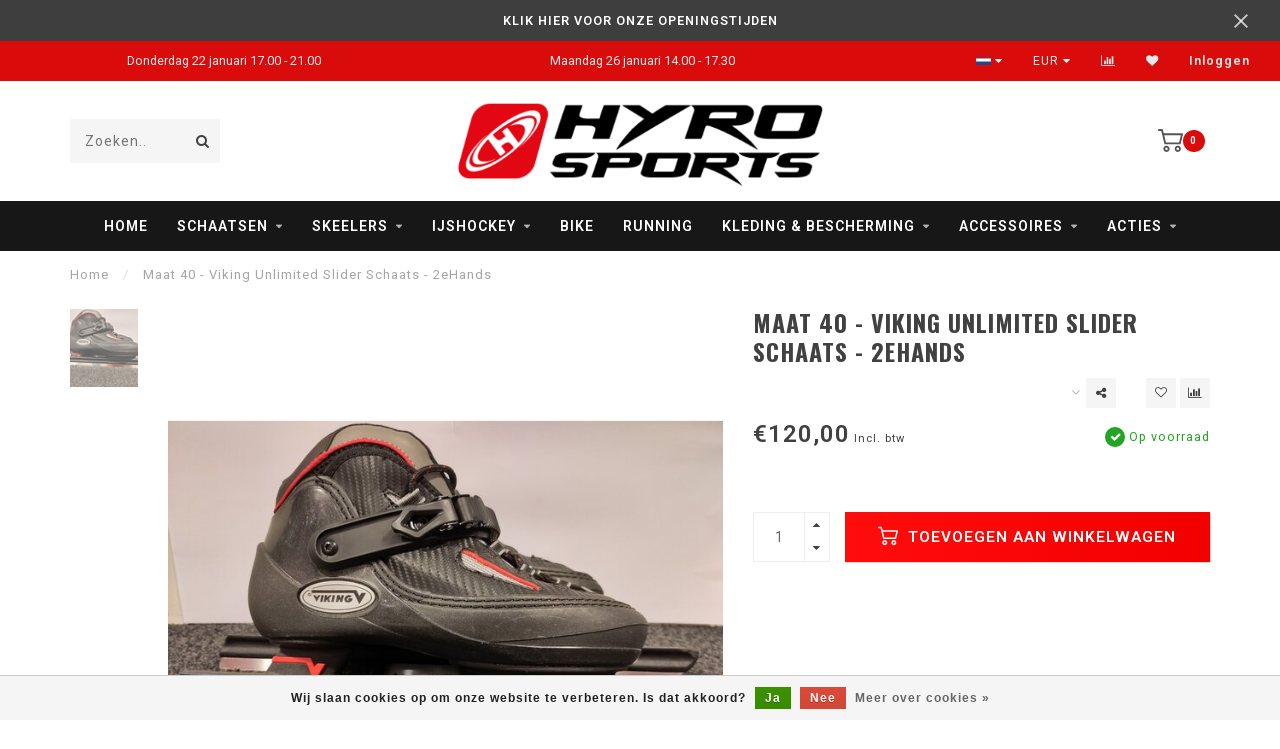

--- FILE ---
content_type: text/html;charset=utf-8
request_url: https://www.hyro.nl/maat-45-viking-unlimited-slider-schaats-2ehands.html
body_size: 12705
content:
<!DOCTYPE html>
<html lang="nl">
  <head>
    
    <!--
        
        Theme Invision | v1.0.5
        Theme designed and created by Dyvelopment - We are true e-commerce heroes!
        
        For custom Lightspeed eCom work like custom design or development,
        please contact us at www.dyvelopment.nl
        
    -->
    
    <meta charset="utf-8"/>
<!-- [START] 'blocks/head.rain' -->
<!--

  (c) 2008-2026 Lightspeed Netherlands B.V.
  http://www.lightspeedhq.com
  Generated: 22-01-2026 @ 10:49:11

-->
<link rel="canonical" href="https://www.hyro.nl/maat-45-viking-unlimited-slider-schaats-2ehands.html"/>
<link rel="alternate" href="https://www.hyro.nl/index.rss" type="application/rss+xml" title="Nieuwe producten"/>
<link href="https://cdn.webshopapp.com/assets/cookielaw.css?2025-02-20" rel="stylesheet" type="text/css"/>
<meta name="robots" content="noodp,noydir"/>
<meta property="og:url" content="https://www.hyro.nl/maat-45-viking-unlimited-slider-schaats-2ehands.html?source=facebook"/>
<meta property="og:site_name" content="Hyro Sports | Schaatsen en Skeeleren"/>
<meta property="og:title" content="Maat 40 - Viking Unlimited Slider Schaats - 2eHands"/>
<meta property="og:image" content="https://cdn.webshopapp.com/shops/264689/files/434132112/viking-maat-40-viking-unlimited-slider-schaats-2eh.jpg"/>
<script>
<!-- Google Tag Manager -->
(function(w,d,s,l,i){w[l]=w[l]||[];w[l].push({'gtm.start':
new Date().getTime(),event:'gtm.js'});var f=d.getElementsByTagName(s)[0],
j=d.createElement(s),dl=l!='dataLayer'?'&l='+l:'';j.async=true;j.src=
'https://www.googletagmanager.com/gtm.js?id='+i+dl;f.parentNode.insertBefore(j,f);
})(window,document,'script','dataLayer','GTM-MSXRNVPB');
<!-- End Google Tag Manager -->
</script>
<!--[if lt IE 9]>
<script src="https://cdn.webshopapp.com/assets/html5shiv.js?2025-02-20"></script>
<![endif]-->
<!-- [END] 'blocks/head.rain' -->
    
                                
    <title>Maat 40 - Viking Unlimited Slider Schaats - 2eHands - Hyro Sports | Schaatsen en Skeeleren</title>
    
    <meta name="description" content="" />
    <meta name="keywords" content="Viking, Maat, 40, -, Viking, Unlimited, Slider, Schaats, -, 2eHands" />
    
    <meta http-equiv="X-UA-Compatible" content="IE=edge">
    <meta name="viewport" content="width=device-width, initial-scale=1.0, maximum-scale=1.0, user-scalable=0">
    <meta name="apple-mobile-web-app-capable" content="yes">
    <meta name="apple-mobile-web-app-status-bar-style" content="black">

    <link rel="shortcut icon" href="https://cdn.webshopapp.com/shops/264689/themes/148979/assets/favicon.ico?20260102130535" type="image/x-icon" />
    
        <meta name="format-detection" content="telephone=no">
    <meta name="format-detection" content="date=no">
    <meta name="format-detection" content="address=no">
    <meta name="format-detection" content="email=no">
        
    <script src="//ajax.googleapis.com/ajax/libs/jquery/1.12.4/jquery.min.js"></script>
    <script>window.jQuery || document.write('<script src="https://cdn.webshopapp.com/shops/264689/themes/148979/assets/jquery-1-12-4-min.js?20260121100804">\x3C/script>')</script>
    
    <link href="//fonts.googleapis.com/css?family=Roboto:400,300,600" rel="stylesheet">
        <link href="//fonts.googleapis.com/css?family=Oswald:400,300,600,700" rel="stylesheet">
            
    <link rel="stylesheet" href="https://cdn.webshopapp.com/shops/264689/themes/148979/assets/font-awesome-470-min.css?20260121100804" />
    <link rel="stylesheet" href="https://cdn.webshopapp.com/shops/264689/themes/148979/assets/bootstrap-min.css?20260121100804" />
    <link rel="stylesheet" href="https://cdn.webshopapp.com/assets/gui-2-0.css?2025-02-20" />
    <link rel="stylesheet" href="https://cdn.webshopapp.com/assets/gui-responsive-2-0.css?2025-02-20" />
    
        <link rel="stylesheet" href="https://cdn.webshopapp.com/shops/264689/themes/148979/assets/lightgallery-min.css?20260121100804" />
            <link rel="stylesheet" href="https://cdn.webshopapp.com/shops/264689/themes/148979/assets/style.css?20260121100804" />
        
    <!-- User defined styles -->
    <link rel="stylesheet" href="https://cdn.webshopapp.com/shops/264689/themes/148979/assets/settings.css?20260121100804" />
    <link rel="stylesheet" href="https://cdn.webshopapp.com/shops/264689/themes/148979/assets/custom.css?20260121100804" />
    
    <script>
      if (!window.console) window.console = {};
      if (!window.console.log) window.console.log = function () { };
      
      var productStorage = {};
      
      var shop = 264689;    
      var staticUrl = 'https://static.webshopapp.com/shops/264689/';
      var currentLang = 'Nederlands';
      var currencySymbol = '€';
      var currencyTitle = 'eur';
      
			var addToCartUrl = 'https://www.hyro.nl/cart/add/';
			var gotoProductUrl = 'https://www.hyro.nl/go/product/';
      
      /* Some global vars */
      var domain = 'https://www.hyro.nl/';
      var url = 'https://www.hyro.nl/';
      var mainUrl = 'https://www.hyro.nl/';
      var searchUrl = 'https://www.hyro.nl/search/';
      var cartUrl = 'https://www.hyro.nl/cart/';
      var checkoutUrl = 'https://www.hyro.nl/checkout/';
      var notification = 'Info';
      var b2b = false;
			var navbar_dimbg = false;
      var freeShippingNotice = false;
			var currencySymbol = '€';
			var currencyCode = 'EUR';
			var formKey = "db531189f292f67f1d084f155814017d";
      
      
      /* Quick settings */
      var enableQuickShop = true;
			var sliderTimout = 5000;
			var imageRatio = 'portrait';
			var variantBlocks = true; 
			var hover_shows_second_image = true;
			var imageSize = '325x375x2';
      
      /* Some prefedined translations */
      var tContinueShopping = 'Ga verder met winkelen';
      var tProceedToCheckout = 'Doorgaan naar afrekenen';
      var tViewProduct = 'Bekijk product';
      var tAddtoCart = 'Toevoegen aan winkelwagen';
      var tNoInformationFound = 'Geen informatie gevonden';
      var tView = 'Bekijken';
			var tMoreInfo = 'Meer info';
      var tCheckout = 'Bestellen';
			var tClose = 'Sluiten';
      var tNavigation = 'Navigatie';
      var tInStock = 'Op voorraad';
      var tOutOfStock = 'Niet op voorraad';
      var tFreeShipping = '';
      var tAmountToFreeShipping = '';
      var tBackorder = 'Backorder';
      var tSearch = 'Zoeken';
			var tTax = 'Incl. btw';
			var tExclShipping = 'Excl. <a href="https://www.hyro.nl/service/shipping-returns/" target="_blank">Verzendkosten</a>';
			var tCustomizeProduct = 'Product aanpassen';
			var tExpired = 'Expired';
			var tDealExpired = 'Actie verlopen';
			var tCompare = 'Vergelijk';
			var tWishlist = 'Verlanglijst';
			var tCart = 'Winkelwagen';
      
      var amountToFreeShipping = parseFloat(100);
      
            function getServerTime()
      {
        return new Date ("Jan 22, 2026 10:49:11 +0100");
      }
    </script>
    
        
      </head>
  <body class="">
    
    <div class="body-content">
        
    <div class="overlay">
      <i class="fa fa-times"></i>
    </div>
    
    <header>
      <!-- Notifications -->
<div id="notification" class="">
  <a href="https://www.hyro.nl/service/openingstijden/">KLIK HIER VOOR ONZE OPENINGSTIJDEN</a>  <div class="x x-small" id="close-notification"></div>
</div>

<div id="topbar">
  <div class="container-fluid">
    <div class="row">
      
      <div class="col-md-8">
        
<div class="usps-slider-holder" style="width:100%;">
  <div class="swiper-container usps-header">
    <div class="swiper-wrapper">
      
                <div class="swiper-slide usp-block">
          <i class="fa fa-" aria-hidden="true"></i> LET OP: A.S. ZATERDAG GESLOTEN
        </div>
              
                <div class="swiper-slide usp-block">
          <i class="fa fa-" aria-hidden="true"></i> Donderdag 22 januari 17.00 - 21.00
        </div>
                
                <div class="swiper-slide usp-block">
          <i class="fa fa-" aria-hidden="true"></i> Maandag 26 januari 14.00 - 17.30
        </div>
              
                <div class="swiper-slide usp-block">
          <i class="fa fa-" aria-hidden="true"></i> ONLINE SHOP ALTIJD OPEN
        </div>
              
		</div>
	</div>
</div>

      </div>
      
      <div class="col-md-4 col-xs-12 hidden-sm hidden-xs hidden-xxs" id="topbar-right">
        <ul>
          <li class="langs dropdown-holder">
            <a href="#" data-toggle="dropdown"><span class="flags nl"></span> <i class="fa fa-caret-down"></i></a>
            
            <ul class="currency-langs-holder dropdown-content dropdown-right">
              <li><strong>Select your language</strong></li>
                
	<li><a lang="nl" title="Nederlands" href="https://www.hyro.nl/go/product/145112928"><span class="flags nl"></span> Nederlands</a></li>
          	</ul>
            
          </li>
          <li  class="currencies dropdown-holder">
            <a href="#" data-toggle="dropdown"><span class="currency-EUR">EUR</span> <i class="fa fa-caret-down"></i></a>
            
                    <ul class="dropdown-content dropdown-right">
                                        <li><a href="https://www.hyro.nl/session/currency/eur/"><span class="currency-EUR">EUR</span></a></li>
                                        </ul>

	        </li>
          <li class="compare"><a href="https://www.hyro.nl/compare/" title="Vergelijk"><i class="fa fa-bar-chart"></i></a></li>
          <li class="wishlist"><a href="https://www.hyro.nl/account/wishlist/" title="Mijn verlanglijst"><i class="fa fa-heart"></i></a></li>
          <li class="account">
            <a href="https://www.hyro.nl/account/">
              Inloggen            </a>
          </li>
                  </ul>
        
      </div>
      
    </div>
  </div>
</div>

<!-- Topbar -->
<!-- End topbar -->

<div id="header-holder">
<div class="container" id="header">
  <div class="row">
    
<script>
  (function(i,s,o,g,r,a,m){i['GoogleAnalyticsObject']=r;i[r]=i[r]||function(){
  (i[r].q=i[r].q||[]).push(arguments)},i[r].l=1*new Date();a=s.createElement(o),
  m=s.getElementsByTagName(o)[0];a.async=1;a.src=g;m.parentNode.insertBefore(a,m)
  })(window,document,'script','https://www.google-analytics.com/analytics.js','ga');

  ga('create', 'UA-101493001-1', 'auto');
  ga('send', 'pageview');

</script>
    
    
    <div id="header-left" class="col-sm-4 col-xs-3">
      <!--<a href=""><i class="fa fa-user"></i></a>
      <a href=""><i class="fa fa-heart"></i></a>
      <a href=""><i class="fa fa-exchange"></i></a> -->
      
      <div id="mobilenav" class="visible-xxs visible-xs visible-sm">
                <div class="nav-icon">
          <div class="bar1"></div>
        	<div class="bar2"></div>
        	<div class="bar3"></div>
        </div>
      </div>
      
      <div id="scrollnav" class="scrollnav">
                <div class="nav-icon">
          <div class="bar1"></div>
        	<div class="bar2"></div>
        	<div class="bar3"></div>
        </div>
      </div>
      
      <span id="mobilesearch" class="visible-xxs visible-xs visible-sm">
        <a href="https://www.hyro.nl/"><i class="fa fa-search" aria-hidden="true"></i></a>
      </span>
      
      <div class="search hidden-sm hidden-xs hidden-xxs">
        <form action="https://www.hyro.nl/search/" class="searchform" method="get">
          <div class="search-holder">
            <input type="text" class="searchbox" name="q" placeholder="Zoeken.." autocomplete="off">
          	<!-- d -->
            
            <i class="fa fa-search" aria-hidden="true"></i><i class="fa fa-times clearsearch" aria-hidden="true"></i>
          </div>
          
          
        </form>
          
          <div class="searchcontent hidden-xs hidden-xxs">
            <div class="searchresults"></div>
            <div class="more"><a href="#" class="search-viewall">Bekijk alle resultaten <span>(0)</span></a></div>
            <div class="noresults">Geen producten gevonden</div>
          </div>
      </div>
    </div>
    
    <div class="col-sm-4 col-xs-6" id="logo">
              <a href="https://www.hyro.nl/" class="hidden-xs hidden-xxs"><img class="" src="https://cdn.webshopapp.com/shops/264689/themes/148979/v/2001385/assets/logo.png?20230911102348" alt="Hyro Sports | Schaatsen en Skeeleren"></a>
        <a href="https://www.hyro.nl/" class="visible-xxs visible-xs"><img class="" src="https://cdn.webshopapp.com/shops/264689/themes/148979/assets/logo-mobile.png?20260102130535" alt="Hyro Sports | Schaatsen en Skeeleren"></a>
            
    </div>
    
        
        
    <!--<div class="col-md-5 col-sm-7 hidden-xs hidden-xxs" id="hallmark">
          </div> -->
    
    <div class="header-right col-sm-4 col-xs-3">
      
      <div id="hallmark" class="hidden-sm hidden-xs hidden-xxs">
            </div>
      
      
      <!--<div class="cart-header-container">-->
      <div class="cartheader">
        
        <!--<a href="">
          <i class="fa fa-heart-o"></i>
        </a> -->
        
        <div class="cart-container cart maincart">
        
        <a href="https://www.hyro.nl/cart/">
        <div class="cart-icon">
                    <img src="https://cdn.webshopapp.com/shops/264689/themes/148979/assets/shopping-cart.svg?20260121100804" class="shopping-cart"><span id="qty" class="highlight-bg cart-total-qty">0</span>
        </div>
        
        <!-- <div id="cart-total">
          €0,00
        </div> -->
        </a>
        
        <div class="cart-content-holder hidden-sm hidden-xs hidden-xxs">
          <div class="cart-content">
            <h4>Winkelwagen</h4>
            
                          <p class="noproducts">U heeft geen artikelen in uw winkelwagen</p>
                      </div>
          
        </div>
        </div>
      </div>
      <!--</div>-->
      
      
    </div>
  </div>
</div>
</div>

<div class="cf"></div>
  

<div class="   hidden-xxs hidden-xs hidden-sm" id="navbar">
  <div class="container boxed-subnav">
    <div class="row">
      <div class="col-md-12">
        <nav>
          <ul class="megamenu">
        <li class="hidden-sm hidden-xs hidden-xxs"><a href="https://www.hyro.nl/">Home</a></li>
  
                <li>
          <a href="https://www.hyro.nl/schaatsen/" class="dropdown">Schaatsen</a>

          
                    <ul class="sub1 megamenu">
            <li>
              <div class="container">
              <div class="row">
              
                            
                                                <div class="col-md-12 maxheight">
                                          
              <div class="row">
                                            <div class="col-md-3 sub-holder">
                  <h4><a href="https://www.hyro.nl/schaatsen/langebaan-schaatsen/">Langebaan schaatsen</a></h4>
                  
                                      <ul class="sub2">
                                            <li>
                        <a href="https://www.hyro.nl/schaatsen/langebaan-schaatsen/schoenen/">Schoenen</a>
                        
                                              </li>
                                            <li>
                        <a href="https://www.hyro.nl/schaatsen/langebaan-schaatsen/onderstellen/">Onderstellen</a>
                        
                                              </li>
                                          </ul>
                                  </div>
                
                                              <div class="col-md-3 sub-holder">
                  <h4><a href="https://www.hyro.nl/schaatsen/tour-schaatsen/">Tour schaatsen</a></h4>
                  
                                  </div>
                
                                              <div class="col-md-3 sub-holder">
                  <h4><a href="https://www.hyro.nl/schaatsen/ijshockey-recreatief/">IJshockey Recreatief</a></h4>
                  
                                  </div>
                
                                              <div class="col-md-3 sub-holder">
                  <h4><a href="https://www.hyro.nl/schaatsen/shorttrack-schaatsen/">Shorttrack schaatsen</a></h4>
                  
                                  </div>
                
                                  <div class="cf"></div>
                                              <div class="col-md-3 sub-holder">
                  <h4><a href="https://www.hyro.nl/schaatsen/comfort-noren/">Comfort noren</a></h4>
                  
                                  </div>
                
                                              <div class="col-md-3 sub-holder">
                  <h4><a href="https://www.hyro.nl/schaatsen/kinder-schaatsen/">Kinder schaatsen</a></h4>
                  
                                  </div>
                
                                              <div class="col-md-3 sub-holder">
                  <h4><a href="https://www.hyro.nl/schaatsen/kunst-schaatsen/">Kunst schaatsen</a></h4>
                  
                                  </div>
                
                                              <div class="col-md-3 sub-holder">
                  <h4><a href="https://www.hyro.nl/schaatsen/2e-hands-schaatsen/">2e Hands schaatsen</a></h4>
                  
                                  </div>
                
                                  <div class="cf"></div>
                                            </div>
              </div>
              
                            
                            
              </div>
                  </div>
            </li>
          </ul>
                    

        </li>
                <li>
          <a href="https://www.hyro.nl/skeelers/" class="dropdown">Skeelers</a>

          
                    <ul class="sub1 megamenu">
            <li>
              <div class="container">
              <div class="row">
              
                            
                                                <div class="col-md-12 maxheight">
                                          
              <div class="row">
                                            <div class="col-md-3 sub-holder">
                  <h4><a href="https://www.hyro.nl/skeelers/race-tour/">Race &amp; Tour</a></h4>
                  
                                      <ul class="sub2">
                                            <li>
                        <a href="https://www.hyro.nl/skeelers/race-tour/complete-sets/">Complete sets</a>
                        
                                              </li>
                                            <li>
                        <a href="https://www.hyro.nl/skeelers/race-tour/schoenen/">Schoenen</a>
                        
                                              </li>
                                            <li>
                        <a href="https://www.hyro.nl/skeelers/race-tour/frames/">Frames</a>
                        
                                              </li>
                                          </ul>
                                  </div>
                
                                              <div class="col-md-3 sub-holder">
                  <h4><a href="https://www.hyro.nl/skeelers/tour-fun/">Tour &amp; Fun</a></h4>
                  
                                  </div>
                
                                              <div class="col-md-3 sub-holder">
                  <h4><a href="https://www.hyro.nl/skeelers/wielen/">Wielen</a></h4>
                  
                                  </div>
                
                                              <div class="col-md-3 sub-holder">
                  <h4><a href="https://www.hyro.nl/skeelers/lagers/">Lagers</a></h4>
                  
                                  </div>
                
                                  <div class="cf"></div>
                                              <div class="col-md-3 sub-holder">
                  <h4><a href="https://www.hyro.nl/skeelers/kinder-skeelers/">Kinder skeelers</a></h4>
                  
                                  </div>
                
                                              <div class="col-md-3 sub-holder">
                  <h4><a href="https://www.hyro.nl/skeelers/remmen/">Remmen</a></h4>
                  
                                  </div>
                
                                              <div class="col-md-3 sub-holder">
                  <h4><a href="https://www.hyro.nl/skeelers/2e-hands-skeelers/">2e Hands skeelers</a></h4>
                  
                                  </div>
                
                                            </div>
              </div>
              
                            
                            
              </div>
                  </div>
            </li>
          </ul>
                    

        </li>
                <li>
          <a href="https://www.hyro.nl/ijshockey/" class="dropdown">IJshockey</a>

          
                    <ul class="sub1 megamenu">
            <li>
              <div class="container">
              <div class="row">
              
                            
                                                <div class="col-md-12 maxheight">
                                          
              <div class="row">
                                            <div class="col-md-3 sub-holder">
                  <h4><a href="https://www.hyro.nl/ijshockey/ijshockey-schaatsen/">IJshockey Schaatsen</a></h4>
                  
                                      <ul class="sub2">
                                            <li>
                        <a href="https://www.hyro.nl/ijshockey/ijshockey-schaatsen/nieuwe-modellen/">Nieuwe Modellen</a>
                        
                                              </li>
                                            <li>
                        <a href="https://www.hyro.nl/ijshockey/ijshockey-schaatsen/uitlopende-modellen/">Uitlopende modellen</a>
                        
                                              </li>
                                          </ul>
                                  </div>
                
                                              <div class="col-md-3 sub-holder">
                  <h4><a href="https://www.hyro.nl/ijshockey/ijshockey-bescherming/">IJshockey Bescherming</a></h4>
                  
                                      <ul class="sub2">
                                            <li>
                        <a href="https://www.hyro.nl/ijshockey/ijshockey-bescherming/helmen-hh/">Helmen HH</a>
                        
                                              </li>
                                            <li>
                        <a href="https://www.hyro.nl/ijshockey/ijshockey-bescherming/gezichtsbescherming/">Gezichtsbescherming</a>
                        
                                              </li>
                                            <li>
                        <a href="https://www.hyro.nl/ijshockey/ijshockey-bescherming/body-sp/">Body SP</a>
                        
                                              </li>
                                            <li>
                        <a href="https://www.hyro.nl/ijshockey/ijshockey-bescherming/elleboog-ep/">Elleboog EP</a>
                        
                                              </li>
                                            <li>
                        <a href="https://www.hyro.nl/ijshockey/ijshockey-bescherming/handschoenen-hg/">Handschoenen HG</a>
                        
                                              </li>
                                            <li>
                        <a href="https://www.hyro.nl/ijshockey/ijshockey-bescherming/broeken-hp/">Broeken HP</a>
                        
                                              </li>
                                            <li>
                        <a href="https://www.hyro.nl/ijshockey/ijshockey-bescherming/scheen-knie-sg/">Scheen/knie SG</a>
                        
                                              </li>
                                            <li>
                        <a href="https://www.hyro.nl/ijshockey/ijshockey-bescherming/overige-bescherming/">Overige bescherming</a>
                        
                                              </li>
                                          </ul>
                                  </div>
                
                                              <div class="col-md-3 sub-holder">
                  <h4><a href="https://www.hyro.nl/ijshockey/ijshockey-sticks/">IJshockey Sticks</a></h4>
                  
                                  </div>
                
                                              <div class="col-md-3 sub-holder">
                  <h4><a href="https://www.hyro.nl/ijshockey/ijshockey-accessoires/">IJshockey Accessoires</a></h4>
                  
                                  </div>
                
                                  <div class="cf"></div>
                                            </div>
              </div>
              
                            
                            
              </div>
                  </div>
            </li>
          </ul>
                    

        </li>
                <li>
          <a href="https://www.hyro.nl/bike/" class="">Bike</a>

          
                    

        </li>
                <li>
          <a href="https://www.hyro.nl/running/" class="">Running</a>

          
                    

        </li>
                <li>
          <a href="https://www.hyro.nl/kleding-bescherming/" class="dropdown">Kleding &amp; Bescherming</a>

          
                    <ul class="sub1 megamenu">
            <li>
              <div class="container">
              <div class="row">
              
                            
                                                <div class="col-md-12 maxheight">
                                          
              <div class="row">
                                            <div class="col-md-3 sub-holder">
                  <h4><a href="https://www.hyro.nl/kleding-bescherming/kleding/">Kleding</a></h4>
                  
                                      <ul class="sub2">
                                            <li>
                        <a href="https://www.hyro.nl/kleding-bescherming/kleding/schaats-skeelerpakken/">Schaats- &amp; Skeelerpakken</a>
                        
                                              </li>
                                            <li>
                        <a href="https://www.hyro.nl/kleding-bescherming/kleding/jacks/">Jacks</a>
                        
                                              </li>
                                            <li>
                        <a href="https://www.hyro.nl/kleding-bescherming/kleding/broeken/">Broeken</a>
                        
                                              </li>
                                            <li>
                        <a href="https://www.hyro.nl/kleding-bescherming/kleding/onder-tussenkleding/">Onder- &amp; Tussenkleding</a>
                        
                                              </li>
                                            <li>
                        <a href="https://www.hyro.nl/kleding-bescherming/kleding/wielershirts/">Wielershirts</a>
                        
                                              </li>
                                            <li>
                        <a href="https://www.hyro.nl/kleding-bescherming/kleding/wielerbroeken/">Wielerbroeken</a>
                        
                                              </li>
                                            <li>
                        <a href="https://www.hyro.nl/kleding-bescherming/kleding/sokken/">Sokken</a>
                        
                                              </li>
                                            <li>
                        <a href="https://www.hyro.nl/kleding-bescherming/kleding/teamwear/">Teamwear</a>
                        
                                              </li>
                                          </ul>
                                  </div>
                
                                              <div class="col-md-3 sub-holder">
                  <h4><a href="https://www.hyro.nl/kleding-bescherming/valbescherming/">Valbescherming</a></h4>
                  
                                      <ul class="sub2">
                                            <li>
                        <a href="https://www.hyro.nl/kleding-bescherming/valbescherming/helmen/">Helmen</a>
                        
                                              </li>
                                            <li>
                        <a href="https://www.hyro.nl/kleding-bescherming/valbescherming/valbroeken/">Valbroeken</a>
                        
                                              </li>
                                            <li>
                        <a href="https://www.hyro.nl/kleding-bescherming/valbescherming/knie-elleboog-pols-hand/">Knie, Elleboog, Pols &amp; Hand</a>
                        
                                              </li>
                                          </ul>
                                  </div>
                
                                              <div class="col-md-3 sub-holder">
                  <h4><a href="https://www.hyro.nl/kleding-bescherming/headwear/">Headwear</a></h4>
                  
                                      <ul class="sub2">
                                            <li>
                        <a href="https://www.hyro.nl/kleding-bescherming/headwear/mutsen/">Mutsen</a>
                        
                                              </li>
                                            <li>
                        <a href="https://www.hyro.nl/kleding-bescherming/headwear/haarbanden/">Haarbanden</a>
                        
                                              </li>
                                            <li>
                        <a href="https://www.hyro.nl/kleding-bescherming/headwear/bivak-ondermutsen/">Bivak- &amp; Ondermutsen</a>
                        
                                              </li>
                                            <li>
                        <a href="https://www.hyro.nl/kleding-bescherming/headwear/sportbrillen/">Sportbrillen</a>
                        
                                              </li>
                                            <li>
                        <a href="https://www.hyro.nl/kleding-bescherming/headwear/nekwarmers/">Nekwarmers</a>
                        
                                              </li>
                                          </ul>
                                  </div>
                
                                              <div class="col-md-3 sub-holder">
                  <h4><a href="https://www.hyro.nl/kleding-bescherming/handschoenen/">Handschoenen</a></h4>
                  
                                      <ul class="sub2">
                                            <li>
                        <a href="https://www.hyro.nl/kleding-bescherming/handschoenen/winter-handschoenen/">Winter handschoenen</a>
                        
                                              </li>
                                            <li>
                        <a href="https://www.hyro.nl/kleding-bescherming/handschoenen/zomer-handschoenen/">Zomer handschoenen</a>
                        
                                              </li>
                                          </ul>
                                  </div>
                
                                  <div class="cf"></div>
                                              <div class="col-md-3 sub-holder">
                  <h4><a href="https://www.hyro.nl/kleding-bescherming/overschoenen/">Overschoenen</a></h4>
                  
                                  </div>
                
                                              <div class="col-md-3 sub-holder">
                  <h4><a href="https://www.hyro.nl/kleding-bescherming/snijvaste-bescherming/">Snijvaste bescherming</a></h4>
                  
                                  </div>
                
                                              <div class="col-md-3 sub-holder">
                  <h4><a href="https://www.hyro.nl/kleding-bescherming/schaatsbeschermers/">Schaatsbeschermers</a></h4>
                  
                                  </div>
                
                                            </div>
              </div>
              
                            
                            
              </div>
                  </div>
            </li>
          </ul>
                    

        </li>
                <li>
          <a href="https://www.hyro.nl/accessoires/" class="dropdown">Accessoires</a>

          
                    <ul class="sub1 megamenu">
            <li>
              <div class="container">
              <div class="row">
              
                            
                                                <div class="col-md-12 maxheight">
                                          
              <div class="row">
                                            <div class="col-md-3 sub-holder">
                  <h4><a href="https://www.hyro.nl/accessoires/tassen/">Tassen</a></h4>
                  
                                  </div>
                
                                              <div class="col-md-3 sub-holder">
                  <h4><a href="https://www.hyro.nl/accessoires/slijpen/">Slijpen</a></h4>
                  
                                  </div>
                
                                              <div class="col-md-3 sub-holder">
                  <h4><a href="https://www.hyro.nl/accessoires/onderhoud-tools-gereedschap/">Onderhoud, Tools &amp; Gereedschap</a></h4>
                  
                                  </div>
                
                                              <div class="col-md-3 sub-holder">
                  <h4><a href="https://www.hyro.nl/accessoires/diversen/">Diversen</a></h4>
                  
                                  </div>
                
                                  <div class="cf"></div>
                                              <div class="col-md-3 sub-holder">
                  <h4><a href="https://www.hyro.nl/accessoires/veters/">Veters</a></h4>
                  
                                  </div>
                
                                              <div class="col-md-3 sub-holder">
                  <h4><a href="https://www.hyro.nl/accessoires/zolen/">Zolen</a></h4>
                  
                                  </div>
                
                                            </div>
              </div>
              
                            
                            
              </div>
                  </div>
            </li>
          </ul>
                    

        </li>
                <li>
          <a href="https://www.hyro.nl/acties/" class="dropdown">Acties</a>

          
                    <ul class="sub1 megamenu">
            <li>
              <div class="container">
              <div class="row">
              
                            
                                                <div class="col-md-12 maxheight">
                                          
              <div class="row">
                                            <div class="col-md-3 sub-holder">
                  <h4><a href="https://www.hyro.nl/acties/schaatsen/">Schaatsen</a></h4>
                  
                                  </div>
                
                                              <div class="col-md-3 sub-holder">
                  <h4><a href="https://www.hyro.nl/acties/skeelers/">Skeelers</a></h4>
                  
                                  </div>
                
                                              <div class="col-md-3 sub-holder">
                  <h4><a href="https://www.hyro.nl/acties/ijshockey/">IJshockey</a></h4>
                  
                                  </div>
                
                                              <div class="col-md-3 sub-holder">
                  <h4><a href="https://www.hyro.nl/acties/bike/">Bike</a></h4>
                  
                                  </div>
                
                                  <div class="cf"></div>
                                              <div class="col-md-3 sub-holder">
                  <h4><a href="https://www.hyro.nl/acties/kleding/">Kleding</a></h4>
                  
                                  </div>
                
                                            </div>
              </div>
              
                            
                            
              </div>
                  </div>
            </li>
          </ul>
                    

        </li>
              
                      
                                
                
      </ul>        </nav>
      </div>
    </div>
  </div>
</div>

    </header>
    
        <div itemscope itemtype="http://schema.org/BreadcrumbList" class="breadcrumbs">
  <div class="container">
    <div class="row">
      <div class="col-md-12">
        <a href="https://www.hyro.nl/" title="Home">Home</a>
        
                        <span itemprop="itemListElement" itemscope itemtype="http://schema.org/ListItem">
          <!--<i class="fa fa-angle-right highlight-txt"></i>--><span class="seperator">/</span> <a href="https://www.hyro.nl/maat-45-viking-unlimited-slider-schaats-2ehands.html" itemtype="http://schema.org/Thing" itemprop="item"><span itemprop="name">Maat 40 - Viking Unlimited Slider Schaats - 2eHands</span></a>
          <meta itemprop="position" content="1" />
        </span>
                      </div>
    </div>
  </div>
</div>        
        
    				


<div class="sizechart-holder">
  <div class="x"></div>
  
  <div class="sizechart-content-holder">
  <h1 class="sizechart-title"></h1>
  <div class="sizechart-content"></div>
  </div>
</div>


<div class="addtocart-sticky">
  <div class="container">          
    <div class="flex-container middle">
      
            <img src="https://cdn.webshopapp.com/shops/264689/files/434132112/40x40x2/image.jpg" alt="" class="max-size"> 
            <h5 class="title hidden-xs hidden-xxs">Viking Maat 40 - Viking Unlimited Slider Schaats - 2eHands</h5>
      
      <div class="sticky-price">
          
        
        <span class="price">€120,00</span>
      </div>     
      
      <a href="https://www.hyro.nl/cart/add/286426587/" class="button quick-cart small-button"><i class="fa fa-shopping-cart"></i> Toevoegen aan winkelwagen</a>
  	</div>  
  </div>
</div>

<div class="container productpage" itemscope itemtype="http://schema.org/Product">
  
  <meta itemprop="brand" content="Viking" />    <meta itemprop="image" content="https://cdn.webshopapp.com/shops/264689/files/434132112/650x750x2/viking-maat-40-viking-unlimited-slider-schaats-2eh.jpg" />  
        
  <div class="row visible-xxs visible-xs visible-sm">
    <div class="col-md-12">
      <div class="mobile-title">
            <h4>              Maat 40 - Viking Unlimited Slider Schaats - 2eHands
              </h4>
      </div>
    </div>
      </div>
  
  <div class="row" style="margin-top:10px;">
    
    <div class="col-md-1 hidden-sm hidden-xs hidden-xxs thumbs-holder vertical">
      <div class="thumbs vertical" style="margin-top:0;">
            <div class="swiper-container swiper-container-vert swiper-productthumbs" style="height:100%; width:100%;">
    					<div class="swiper-wrapper">
                                <div class="swiper-slide swiper-slide-vert active">
                <img src="https://cdn.webshopapp.com/shops/264689/files/434132112/65x75x1/viking-maat-40-viking-unlimited-slider-schaats-2eh.jpg" alt="" class="img-responsive"> 
                </div>
                            	</div>
            </div>
      </div>
      
          </div>
    
    <div class="col-sm-6 productpage-left">
      <div class="row">
        <div class="col-md-12">
          
          <div class="product-image-holder" id="holder">
          <div class="swiper-container swiper-productimage product-image">
            <div class="swiper-wrapper">
                            <div class="swiper-slide zoom" data-src="https://cdn.webshopapp.com/shops/264689/files/434132112/viking-maat-40-viking-unlimited-slider-schaats-2eh.jpg">
                <img data-src="https://cdn.webshopapp.com/shops/264689/files/434132112/650x750x2/viking-maat-40-viking-unlimited-slider-schaats-2eh.jpg" class="swiper-lazy img-responsive" data-src-zoom="https://cdn.webshopapp.com/shops/264689/files/434132112/viking-maat-40-viking-unlimited-slider-schaats-2eh.jpg" alt="Viking Maat 40 - Viking Unlimited Slider Schaats - 2eHands">
                
              </div>
                          </div>
            
          </div>
          </div>
          
          <div class="swiper-pagination swiper-pagination-image hidden-md hidden-lg"></div>
                
        </div>
      </div>

    </div>

    <div class="col-md-5 col-sm-6 productpage-right">
      
      <div class="row">
        <div class="col-md-12">
                    <div class="product-title">
            
            <div class="hidden-xxs hidden-xs hidden-sm">
                          <h1 class="" itemprop="name" content="Maat 40 - Viking Unlimited Slider Schaats - 2eHands">Maat 40 - Viking Unlimited Slider Schaats - 2eHands</h1>
                        
                        </div>
            
            <div class="row">
              <div class="col-md-12">
                
                <div class="title-appendix">
                        
            		<div class="wishlist text-right">
                  <a href="https://www.hyro.nl/account/wishlistAdd/145112928/?variant_id=286426587" title="Aan verlanglijst toevoegen"><i class="fa fa-heart-o"></i></a>
                  
									<a href="https://www.hyro.nl/compare/add/286426587/" title="Toevoegen om te vergelijken"><i class="fa fa-bar-chart"></i></a>
            		</div>
                  
                                    <div class="share dropdown-holder">
                    <a href="#" class="share-toggle" data-toggle="dropdown"><i class="fa fa-share-alt"></i></a>
                    <div class="content dropdown-content dropdown-right">
                      <a onclick="return !window.open(this.href,'Maat 40 - Viking Unlimited Slider Schaats - 2eHands', 'width=500,height=500')" target="_blank" href="https://www.facebook.com/sharer/sharer.php?u=https%3A%2F%2Fwww.hyro.nl%2Fmaat-45-viking-unlimited-slider-schaats-2ehands.html" class="facebook"><i class="fa fa-facebook"></i></a>
                      <a onclick="return !window.open(this.href,'Maat 40 - Viking Unlimited Slider Schaats - 2eHands', 'width=500,height=500')" target="_blank" href="https://twitter.com/home?status=maat-45-viking-unlimited-slider-schaats-2ehands.html" class="twitter"><i class="fa fa-twitter"></i></a>
                      <a onclick="return !window.open(this.href,'Maat 40 - Viking Unlimited Slider Schaats - 2eHands', 'width=500,height=500')" target="_blank" href="https://pinterest.com/pin/create/button/?url=https://www.hyro.nl/maat-45-viking-unlimited-slider-schaats-2ehands.html&media=https://cdn.webshopapp.com/shops/264689/files/434132112/image.jpg&description=" class="pinterest"><i class="fa fa-pinterest"></i></a>
                    </div>
                  </div>
                                </div>
                
          </div>             
        </div>
            
          </div>
        </div>
      </div>
      
      <!-- start offer wrapper -->
      <div class="offer-holder" itemprop="offers" itemscope itemtype="http://schema.org/Offer">
      <div class="row ">
        <div class="col-md-12">
          <div class="product-price">
            
            <meta itemprop="priceCurrency" content="EUR">
            <meta itemprop="price" content="120.00" />
            
            <div class="row">
              <div class="col-xs-6">
                                
                <span class="price">€120,00</span>
                                  <span class="price-strict">Incl. btw</span>
                 
              </div>
              
                            <div class="col-xs-6 text-right">
								<div class="stock">
                                      
                                                                  <meta itemprop="availability" content="https://schema.org/InStock"/>
                        <div class="in-stock"><i class="fa fa-check"></i> Op voorraad</div>
                                                                            </div>
              </div>
                            
            </div>
          </div>
        </div>
      </div>
      
            
                
              
              
            
      <form action="https://www.hyro.nl/cart/add/286426587/" id="product_configure_form" method="post">
            <div class="row rowmargin">
        <div class="col-md-12">
            <div class="productform variant-blocks">
              <input type="hidden" name="bundle_id" id="product_configure_bundle_id" value="">

            </div>
        </div>
      </div>
              
            
            <div class="row">
        <div class="col-md-12 rowmargin">
          <div class="addtocart-holder">
          	<div class="qty">
              <input type="text" name="quantity" class="quantity qty-fast" value="1">
              <span class="qtyadd"><i class="fa fa-caret-up"></i></span>
              <span class="qtyminus"><i class="fa fa-caret-down"></i></span>
            </div>

            <div class="addtocart">
              <button type="submit" name="addtocart" class="btn-addtocart quick-cart button" data-vid="286426587">
                <img src="https://cdn.webshopapp.com/shops/264689/themes/148979/assets/shopping-cart-white.svg?20260121100804" class="icon shopping-cart"> Toevoegen aan winkelwagen
              </button>
            </div>
          </div>
        </div>
      </div>
              </form>
      </div>
      <!-- end offer wrapper -->

      
            
            <div class="row rowmargin">
      <div class="col-md-12">
        
	<div class="productpage-usps">
      <ul>
                    <li class="seperator"></li>
                  </ul>
	</div>

      </div>
  		</div>
  		      
    </div>
    
  </div>

      <div class="row rowmargin">
      <div class="col-md-12">
        <ul class="nav nav-tabs">
          <li class="active"><a data-toggle="tab" href="#information">Informatie</a></li>
                            </ul>
        
        <div class="tab-content">
          <div id="information" class="tab-pane fade in active">
                        
            	<div class="row">
                <div class="col-md-12">
                  <div class="product-content">
                                        <p class="message-blue">Geen informatie gevonden</p>
                                      </div>
                </div>
                
                            	</div>

                      </div>
          
                    
                    
        </div>
      </div>
    </div>
    
 		<div class="product-bundles">
	

	</div>
	
    
</div>

<script>
$(document).ready(function()
{
  /* Zoom on hover image */
  $('.zoom').zoom({touch:false});

  /* Open reviews tab onclick link */
  $('.openreviews, .yotpo.bottomLine').on('click', function(e)
  {
    e.preventDefault();
    
    $('.nav-tabs li').removeClass('active');
    $('.nav-tabs li.reviews').addClass('active');
    
    $(".tab-pane").removeClass("active in");
    $("#reviews").addClass("active in")
    
    if( $('.nav-tabs .reviews').length > 0 )
    	$('.nav-tabs .reviews').scrollView(100);
    else
      $('#reviews').scrollView(100);
  });
  
  $('.openembedreviews').on('click', function(e)
  {
    e.preventDefault();
    
    if( $('.embed-reviews-holder').length > 0 )
    	$('.embed-reviews-holder').scrollView(100);
  	else
      $('#reviews').scrollView(100);
  });
  
	$('.product-readmore').on('click', function(e)
  {
    e.preventDefault();
    $('#information').scrollView(150);
  });

  /* Open all specs */
  $('.read-more-specs').on('click', function(e)
  {
    e.preventDefault();
    
    $('.nav-tabs li').removeClass('active');
    $('.nav-tabs li.specs').addClass('active');
    
    $(".tab-pane").removeClass("active in");
    $("#specs").addClass("active in")
    
    $('.nav-tabs .specs').scrollView(100);
  });
    
  /* Sticky add2cart */
  var stickyCartShown = false;
  
  function checkStickyAddToCart()
  {
    if( $('.addtocart-holder').length > 1 )
    {
      var distance = $('.addtocart-holder').offset().top;
      var elem = $('.addtocart-sticky');

      if ( $(window).scrollTop() >= distance )
      {
        if( stickyCartShown == false )
        {
          elem.addClass('visible');
          elem.fadeIn(100);
          stickyCartShown = true;
        }

      }
      else
      {
        if( stickyCartShown == true )
        {
          elem.removeClass('visible');
          elem.fadeOut(100);
          stickyCartShown = false;
        }
      }

      setTimeout(checkStickyAddToCart, 50);
    }
  }
  
	checkStickyAddToCart(); 
  
  $('.product-image').lightGallery({
      selector: '.swiper-slide',
      download:false,
  });
  
});
</script>    
    <!-- [START] 'blocks/body.rain' -->
<script>
(function () {
  var s = document.createElement('script');
  s.type = 'text/javascript';
  s.async = true;
  s.src = 'https://www.hyro.nl/services/stats/pageview.js?product=145112928&hash=812a';
  ( document.getElementsByTagName('head')[0] || document.getElementsByTagName('body')[0] ).appendChild(s);
})();
</script>
  <!-- Google Tag Manager (noscript) -->
<noscript><iframe src="https://www.googletagmanager.com/ns.html?id=GTM-MSXRNVPB"
height="0" width="0" style="display:none;visibility:hidden"></iframe></noscript>
<!-- End Google Tag Manager (noscript) -->
<script>
        const idBillExt = "gui-form-billing_address-number-ext";
        const idBillCity = "gui-form-billing_address-city";
        const idBillStreet = "gui-form-billing_address-streetname";
        const idBillWarning = "gui-form-cart-billing-address-title";

        const idShipExt = "gui-form-shipping_address-number-ext";
        const idShipStreet = "gui-form-shipping_address-streetname";
        const idShipCity = "gui-form-shipping_address-city";
        const idShipWarning = "gui-block-shipping-address";
        
        const idCommentField = "gui-form-comment";
        
        var textBillExt = "";
        var textBillStreet = "";
        var textBillCity = "";
        var textShipExt = "";
        var textShipExt = "";
        var textShipCity = "";
        
        const startWarning = "<p style=\"color:#C80805\">";
        const endWarning = "</p>";
        
        function getCurrentURL () {
            return window.location.href;
        }

        function checkURL(url) {
                return url.indexOf("www.hyro.nl/checkout/onestep") != -1;
        }
        
        function clearField(id) {
                document.getElementById(id).value = "";
        }
        
        function showWarning (id, plaatsnaam) {
             
        }
        
        function removeWarning(id, billing) {
                          
        }
        
        function checkExtension(ext, field) {
                if (ext == "" || field == "") {
                      return true;
                }
                if (ext.toLowerCase() == field.toLowerCase()) {
                      return false;
                }
                return true;
        }
        
        function updateAllFields() {
                textBillExt = document.getElementById(idBillExt).value;
                textBillStreet = document.getElementById(idBillStreet).value;
                textBillCity = document.getElementById(idBillCity).value;
                textShipExt = document.getElementById(idShipExt).value;
                textShipStreet = document.getElementById(idShipStreet).value;
                textShipCity = document.getElementById(idShipCity).value;
        }
        
        function checkAddresses() {
                updateAllFields();
                if (!checkExtension(textBillExt, textBillCity)) {
                      clearField(idBillExt);
                      showWarning(idBillWarning, true);
                }
                if (!checkExtension(textBillExt, textBillStreet)) {
                      clearField(idBillExt);
                      showWarning(idBillWarning, false);
                }
                if (! checkExtension(textShipExt, textShipCity)) {
                      clearField(idShipExt);
                      showWarning(idShipWarning, true);
                }
                if (! checkExtension(textShipExt, textShipStreet)) {
                      clearField(idShipExt);
                      showWarning(idShipWarning, false);
                }
        }
        
        function getRandomInt(max) {
                return Math.floor(Math.random() * max);
        }

        if (checkURL(getCurrentURL())) { 
                document.body.addEventListener('click', function() {
                      checkAddresses();
                });
                document.getElementById(idBillExt).addEventListener("blur", function() {
                      checkAddresses();
                });
                document.getElementById(idBillStreet).addEventListener("blur", function() {
                      console.log("idbillstreet");
                      checkAddresses();
                });
                document.getElementById(idBillCity).addEventListener("blur", function() {
                      checkAddresses();
                });
                document.getElementById(idShipExt).addEventListener("blur", function() {
                      checkAddresses();
                });
                document.getElementById(idShipStreet).addEventListener("blur", function() {
                      checkAddresses();
                });
                document.getElementById(idShipCity).addEventListener("blur", function() {
                      checkAddresses();
                });
                document.getElementById(idCommentField).addEventListener("blur", function() {
                      checkAddresses();
                });
             
        }
        
</script>
  <div class="wsa-cookielaw">
            Wij slaan cookies op om onze website te verbeteren. Is dat akkoord?
      <a href="https://www.hyro.nl/cookielaw/optIn/" class="wsa-cookielaw-button wsa-cookielaw-button-green" rel="nofollow" title="Ja">Ja</a>
      <a href="https://www.hyro.nl/cookielaw/optOut/" class="wsa-cookielaw-button wsa-cookielaw-button-red" rel="nofollow" title="Nee">Nee</a>
      <a href="https://www.hyro.nl/service/privacy-policy/" class="wsa-cookielaw-link" rel="nofollow" title="Meer over cookies">Meer over cookies &raquo;</a>
      </div>
<!-- [END] 'blocks/body.rain' -->
      
        
    <footer>     
      
<div class="container-fluid footer">
  
  <div class="container">
    <div class="footer-base">
      
      
  <div class="row">
      <div class="col-md-3 col-sm-6 company-info rowmargin">
            <h1>Hyro Locatie</h1><br>
  <p><h4>Josink Kolkweg 29</h4>
<h6>7545 PR Enschede</h6><h4><br><a title="GoogleMaps route &gt;&gt;" href="https://maps.app.goo.gl/AFyCShmEVSct11zS9" target="_blank" rel="noopener"><img src="https://cdn.webshopapp.com/shops/264689/files/484345261/routekaart-plattegrond-hyro-sports.png" alt="" width="300" height="300" /></a>

        
<p style="display: inline !important;"><a href="https://www.facebook.com/HyroSportsEnschede/" target="_blank"><img src="https://19d8ae6c9a4142398d.7a406ed605681e.objectstore.eu/user/69aup/inline/300188667673f78e884ecf385d43ec7b.jpg" alt="Facebook" evfpewq="" hidden=""></a>
</p><a href="https://www.instagram.com/hyrosports/" target="_blank">
<p style="display: inline !important;"><img src="https://19d8ae6c9a4142398d7a406ed605681e.objectstore.eu/user/69aup/inline/ba109103e60a5aadb000abe89bd171bd.jpg" alt="Instagram" evfpewq="" hidden="">
</p></a><a href="http://hyro-bv-264689.webshopapp.com/route-parkeren-hyro-sports-enschede/"></a></strong>
<div>
</div>
        
      </div>
      <div class="col-md-3 col-sm-6 widget rowmargin">
                <h1>Openingstijden</h1><br><strong></strong>
        <br>Donderdag 22 januari 17.00 - 21.00<br>Zaterdag 24 januari GESLOTEN!<br>Maandag 26 januari 14.00 - 17.30<br>
 <br>Zaterdag 31 januari 10.00 - 15.00<br><br>ONLINE SHOP ALTIJD OPEN
        <br><br><br><br><h4>U kunt GRATIS parkeren!</h4><br>
        <i>Copyright © 2025 | Hyro B.V.</i>
        <strong></strong>
    
<p style="display: inline !important;"><a href="https://www.facebook.com/HyroSportsAmsterdam" target="_blank"><img src="https://19d8ae6c9a4142398d7a406ed605681e.objectstore.eu/user/69aup/inline/300188667673f78e884ecf385d43ec7b.jpg" alt="Facebook" jugtr4t="" hidden="" hi3fary="" quizc37="" ymou8kj="" joburst="" hluyjnj="" avjglam="" ypzoq3r="" hkbulh2="" iic9p6x="" el12bp8="" vuegqs8="" yo4lh3h="" qoxkff3="" nj0kxcl="" xn2pkc9="" msyv00f="" sjojuun="" ai35wvz=""></a>
</p><strong><a href="https://www.instagram.com/hyrosports/" target="_blank">
<p style="display: inline !important;"><img src="https://19d8ae6c9a4142398d7a406ed605681e.objectstore.eu/user/69aup/inline/ba109103e60a5aadb000abe89bd171bd.jpg" alt="Instagram" jugtr4t="" hidden="" hi3fary="" quizc37="" ymou8kj="" joburst="" hluyjnj="" avjglam="" ypzoq3r="" hkbulh2="" iic9p6x="" el12bp8="" vuegqs8="" yo4lh3h="" qoxkff3="" nj0kxcl="" xn2pkc9="" msyv00f="" sjojuun="" ai35wvz="">
</p></a><a href="http://hyro-bv-264689.webshopapp.com/route-parkeren-hyro-sports-amsterdam/"></a></strong>
<div>
</div>
      </div>
            
        <div class="visible-sm"><div class="cf"></div></div>
        <div class="col-md-3 col-sm-6 rowmargin">
<h1>Contact</h1><br>
          <p><h4><a href="https://wa.me/31623207521?text=Welkom%20bij%20Hyro%20Sports%20waarmee%20kunnen%20we%20je%20helpen?" target="_blank"><button type="WhatsApp" onclick="WhatsApp">
    WhatsApp - klik hier
</button>    </a></h4><br>
          <p><h4>WhatsApp</h4>06 - 23 20 75 21<br><i></i><br>
<p><h4>E-mail</h4><a href="/cdn-cgi/l/email-protection" class="__cf_email__" data-cfemail="f0999e969fb09889829fde9e9c">[email&#160;protected]</a>
          <div class="socials">
            <ul><h4>Social Media</h4>
                  <li>
          <a href="https://www.facebook.com/HyroSportsSkates/" target="_blank" class="social-fb"><i class="fa fa-facebook" aria-hidden="true"></i></a>
        </li>
                                                <li>
           <a href="https://www.instagram.com/hyro.sports/" target="_blank" class="social-insta"><i class="fa fa-instagram" aria-hidden="true"></i></a>
        </li>
                                      </ul>             
      </div>           

        
    </div>
      <div class="col-md-3 col-sm-6 rowmargin">
         <h3>Informatie</h3>
        <ul>
                    <li><a href="https://www.hyro.nl/service/general-terms-conditions/" title="Algemene voorwaarden">Algemene voorwaarden</a></li>
                    <li><a href="https://www.hyro.nl/service/disclaimer/" title="Disclaimer">Disclaimer</a></li>
                    <li><a href="https://www.hyro.nl/service/" title="Klantenservice">Klantenservice</a></li>
                    <li><a href="https://www.hyro.nl/service/openingstijden/" title="Openingstijden">Openingstijden</a></li>
                    <li><a href="https://www.hyro.nl/service/leasevoorwaarden/" title="Leasevoorwaarden">Leasevoorwaarden</a></li>
                  </ul><br>
        <h3>Mijn account</h3>
        <ul>
          <li><a href="https://www.hyro.nl/account/information/" title="Account informatie">Account informatie</a></li>
          <li><a href="https://www.hyro.nl/account/orders/" title="Mijn bestellingen">Mijn bestellingen</a></li>
                    <li><a href="https://www.hyro.nl/account/wishlist/" title="Mijn verlanglijst">Mijn verlanglijst</a></li>
          <li><a href="https://www.hyro.nl/compare/" title="Vergelijk">Vergelijk</a></li>
                    <li><a href="https://www.hyro.nl/collection/" title="Alle producten">Alle producten</a></li>
  </ul>
<br>
    </div>
  </div>
</div>
</div>    </footer>
    </div>
    
    <div class="dimmed"></div>
    <div class="modal-bg"></div>
    
    <div class="quickshop-modal">
      <div class="x"></div>
      <div class="left">
        
          <div class="product-image-holder">
          <div class="swiper-container swiper-quickimage product-image">
            <div class="swiper-wrapper">
              
            </div>
            
          </div>
          </div>
        
        <div class="arrow img-arrow-left"><i class="fa fa-caret-left"></i></div>
        <div class="arrow img-arrow-right"><i class="fa fa-caret-right"></i></div>
        
        <div class="stock"></div>
      </div>
      <div class="right productpage">
        <div class="quickshop-brand"></div>
        <div class="product-title"><div class="title"></div></div>
        
        <form id="quickshop-form" method="post" action="">
          <div class="nano nano-quick" style="max-height:300px;">
            <div class="nano-content">
            </div>
          </div>
          <div class="content rowmargin">
            
          </div>
        <div class="bottom rowmargin">
          <div class="addtocart-holder">
            <div class="qty">
              <input type="text" name="quantity" class="quantity qty-fast" value="1">
              <span class="qtyadd"><i class="fa fa-caret-up"></i></span>
              <span class="qtyminus"><i class="fa fa-caret-down"></i></span>
            </div>
            <div class="addtocart">
              <button type="submit" name="addtocart" class="btn-addtocart button"><i class="fa fa-shopping-cart"></i> Toevoegen aan winkelwagen</button>
            </div>
        	</div>
        </div>
        </form>
        
      </div>
      <div class="quickshop-usps-holder">
        
<div class="usps-slider-holder" style="width:100%;">
  <div class="swiper-container usps-quickshop">
    <div class="swiper-wrapper">
      
                <div class="swiper-slide usp-block">
          <i class="fa fa-" aria-hidden="true"></i> LET OP: A.S. ZATERDAG GESLOTEN
        </div>
              
                <div class="swiper-slide usp-block">
          <i class="fa fa-" aria-hidden="true"></i> Donderdag 22 januari 17.00 - 21.00
        </div>
                
                <div class="swiper-slide usp-block">
          <i class="fa fa-" aria-hidden="true"></i> Maandag 26 januari 14.00 - 17.30
        </div>
              
                <div class="swiper-slide usp-block">
          <i class="fa fa-" aria-hidden="true"></i> ONLINE SHOP ALTIJD OPEN
        </div>
              
		</div>
	</div>
</div>

      </div>
    </div>
    
        
    <script data-cfasync="false" src="/cdn-cgi/scripts/5c5dd728/cloudflare-static/email-decode.min.js"></script><script type="text/javascript" src="https://cdn.webshopapp.com/shops/264689/themes/148979/assets/jquery-zoom-min.js?20260121100804"></script>
    
        <script type="text/javascript" src="https://cdn.webshopapp.com/shops/264689/themes/148979/assets/lightgallery-min.js?20260121100804"></script>
        
        
    <!-- <script type="text/javascript" src="https://cdn.webshopapp.com/shops/264689/themes/148979/assets/bootstrap.js?20260121100804"></script> -->
    <script src="//maxcdn.bootstrapcdn.com/bootstrap/3.3.7/js/bootstrap.min.js"></script>
    
        <!--<script type="text/javascript" src="https://cdn.webshopapp.com/shops/264689/themes/148979/assets/stickyscroll.js?20260121100804"></script>-->
    <script type="text/javascript" src="https://cdn.webshopapp.com/shops/264689/themes/148979/assets/countdown-min.js?20260121100804"></script>
    <script type="text/javascript" src="https://cdn.webshopapp.com/shops/264689/themes/148979/assets/nice-select-min.js?20260121100804"></script>
    <script type="text/javascript" src="https://cdn.webshopapp.com/shops/264689/themes/148979/assets/swiper3-min.js?20260121100804"></script>
    <script type="text/javascript" src="https://cdn.webshopapp.com/shops/264689/themes/148979/assets/global.js?20260121100804"></script>
        
        <script>
  
	$(document).ready(function()
  {
    $("a.youtube").YouTubePopUp();
    
    $(".nano.specs").nanoScroller();
    $(".nano.reviews").nanoScroller();
    
    //====================================================
    // Product page images
    //====================================================
    var swiperProdImage = new Swiper('.swiper-productimage', {
      //Enable lazy loading
      lazyLoading: true,
      
      pagination: '.swiper-pagination-image',
      paginationClickable: true,
      
      onLazyImageReady: function(){ $('.productpage .swiper-lazy.swiper-lazy-loaded').fadeIn(); },
      
    });
    
    var swiperThumbs = new Swiper('.swiper-productthumbs', {
      direction: 'vertical',
      
          nextButton: '.thumb-arrow-bottom',
          prevButton: '.thumb-arrow-top',

      mousewheelControl:true,
      mousewheelSensitivity:2,
      spaceBetween: 10,
        slidesPerView: 5
    });
    
  	$('.swiper-productthumbs img').on('click', function()
		{
      var itemIndex = $(this).parent().index();

      $('.swiper-productthumbs .swiper-slide').removeClass('active');
      $(this).parent().addClass('active');
      //owlCarousel1.trigger('to.owl.carousel', itemIndex);
      swiperProdImage.slideTo(itemIndex);
      swiperProdImage.update(true);
  	});
    
   
		//====================================================
    // End product page images
    //====================================================
    
    if( $('.related-product-look .related-variants').length > 0 )
    {
      $('.related-product-look .related-variants').each( function()
			{
        var variantsBlock = $(this);
        
      	$.get( $(this).attr('data-json'), function(data)
      	{
          var product = data.product;
          
          if( product.variants == false )
          {
            //alert('remove');
            $(this).remove();
          }
          else
          {
            variantsBlock.append('<select name="variant" id="variants-'+product.id+'"></div>');
            
            console.log(product.variants);
            
            $.each( product.variants, function(key, val)
          	{
              console.log(val);
              $('#variants-'+product.id).append('<option value="'+val.id+'">'+val.title+'</option>');
            });
            
            $('#variants-'+product.id).niceSelect();
            
            $('#variants-'+product.id).on('change', function()
						{
              variantsBlock.parent().attr('action', addToCartUrl+$(this).val()+'/');
              //alert( $(this).val() );
            });
          }
          
          variantsBlock.parent().attr('action', addToCartUrl+product.vid+'/');
        });
      });
    }    
    
    //====================================================
    // Product options
    //====================================================
        
    //====================================================
    // Product variants
    //====================================================
        
    
    $('.bundle-buy-individual').on('click', function(e)
    {      
      var button = $(this);
      var buttonHtml = button.html();
      var bid = $(this).attr('data-bid');
      var pid = $(this).attr('data-pid');
      
      var vid = $('input[name="bundle_products['+bid+']['+pid+']"]').val();
      
      if( button[0].hasAttribute('data-vid'))
      {
        vid = button.attr('data-vid');
      }
      
      $(this).html('<i class="fa fa-spinner fa-spin"></i>');
      
      $.get( 'https://www.hyro.nl/cart/add/'+vid+'/', function()
      {
        
      }).done( function(data)
      {
        console.log(data);
        
        var msgIndex = Math.floor((Math.random() * 1000) + 1);
        
        button.html( buttonHtml );
        var messages = $(data).find('div[class*="messages"]');
        var messagesUl = messages.first('ul');
        var message = messagesUl.first('li').text();
        var cartHtml = $(data).find('.cartheader').html();
        
        var messageType = 'info';
        var messageIcon = 'info';
        
        if( messages.hasClass('error') || messages.hasClass('gui-error') )
        {
          messageType = 'error';
        }
        else if( messages.hasClass('success') || messages.hasClass('gui-success') )
        {
          messageType = 'success';
          messageIcon = 'check';
        }
        else if( message.toLowerCase().indexOf( tCart.toLowerCase() ) !== -1 )
        {
          messageType = 'success';
          messageIcon = 'check';
        }
        
        $('.cartheader').html( cartHtml );
        
        if( $('.live-message').length < 1 )
        {
        	$('body').prepend('<div class="messages live-message"></div>');
        }
        
        $('.live-message').prepend('<div class="message message-'+msgIndex+' '+messageType+'"><i class="fa fa-times"></i> <div class="message-content">'+message+'</div></div>');        
        
        if( messageType == 'success' )
        {
        	$('.message-'+msgIndex).append('<div class="btn-holder"><a href="'+cartUrl+'" class="continue">'+tProceedToCheckout+'</a></div>');
        }
        
        $('.message').slideUp();
        $('.message-'+msgIndex).slideDown();
        
        setTimeout( function()
        {
          $('.message-'+msgIndex).slideUp(300, function()
          {
            $(this).remove();
          });
        }, 6000);
      });
            
      e.preventDefault();
    });
     
    $('body').delegate('.live-message .success', 'click', function()
		{
      $(this).slideUp(300, function()
      {
        $(this).remove();
      });
    });
  });
  
</script>        
    <script src="https://cdn.webshopapp.com/assets/gui.js?2025-02-20"></script>
  
</body>

</html>

--- FILE ---
content_type: text/css; charset=UTF-8
request_url: https://cdn.webshopapp.com/shops/264689/themes/148979/assets/settings.css?20260121100804
body_size: 1704
content:
body
{
  font-family: "Roboto", Helvetica, sans-serif;
  background: #ffffff ;
  color:#414141;
  font-size:14px;
  font-weight:400;
}

#header-holder{ background:#ffffff; }
#header-holder .nav-icon>div{ background:#555555; }
#header-holder #mobilesearch>a{ color:#555555; }

h1, h2, h3, h4, h5, h6, .gui-page-title, .productpage .timer-time,
.productpage .nav > li > a,
.gui-block-subtitle{font-family: "Oswald", Helvetica, sans-serif;}

.productpage .nav > li > a{ color:#414141; }

.gui-progressbar li.gui-done a .count:before{ color:#d90b0b !important; }

a{ color:#414141; }
a:hover, a:active{ color: #d90b0b;}
p a{ color:#d90b0b; }

.gui a.gui-button-large.gui-button-action,
.gui-confirm-buttons a.gui-button-action,
.gui-cart-sum a.gui-button-action
{
  background:#ff0000 !important;
  color:#fff !important;
  border:0 !important;
  font-weight: 600;
}
.btn-highlight{ background: #d90b0b; color:#fff; display:inline-block; }
.highlight-txt{ color:#d90b0b; }
.highlight-bg{ background:#d90b0b; color:#fff; }

.button-bg, button, .button
{
  background:#ff0000;
  background: -moz-linear-gradient(left, #ff0c0c 0%, #f20000 100%);
  background: -webkit-linear-gradient(left, #ff0c0c 0%, #f20000 100%);
  background: linear-gradient(to right, #ff0c0c 0%, #f20000 100%);
  filter: progid:DXImageTransform.Microsoft.gradient( startColorstr='#ff0c0c', endColorstr='#f20000',GradientType=1 );
  text-decoration:none;
}

button, .button { font-weight: 600; }
.small-button-bg, .small-button{ background: #333333; }
button:hover, .button:hover, button:focus, .button:focus{ background:#e50000; color:#fff; text-decoration:none; }
.button.dark, button.dark{ backgroud:#333; color:#fff; }

.variant-block.active{ background: #333333;  border-color: #333333; }
.cart-container>a{ color:#333; }

#topbar
{
  background:#d90b0b;
  }

#topbar-right>ul>li>a, #topbar-right>ul>li{color: #e7e9ea;}
#topbar-right li.account{ /*background: #d90b0b;*/ }
#notification{background: #3e3e3e;color: #ffffff;}

.price-old{text-style:line-through; color: #d90b0b;}

#navbar{background: #171717;font-size: 14px;}

#navbar nav>ul>li>ul{ background: #ffffff; color: #333333; }

#navbar.borders{ border-top: 1px solid #444444; border-bottom: 1px solid #444444; }

#navbar nav>ul>li>a
{
  color: #ffffff;
  font-weight: bold;
  letter-spacing:1px;
  text-decoration: none;
}
#navbar .home-icon{padding:10px; background:#2e2e2e;}
#navbar .home-icon.dark{ background:#141414;}

#navbar nav>ul>li>a:hover, #navbar nav>ul>li:hover>a, #navbar nav>ul>li.active>a{ color:#d90b0b;}

#navbar nav>ul>li>a.dropdown:before{ color:#b2b2b2;}
#navbar ul ul a{color: #333333;  text-decoration:none;}
#navbar ul ul a:hover{color: #d90b0b;}
.searchbox{
  /*background: #393939;
  color:#969696;*/
  transition: all .25s ease;
}


.search .fa-times{color: #f00000; display:none; cursor:pointer;}
.searchbox.dark{background: #141414; color:#0b0b0b;}

.searchbox.dark .search .fa-search{  color:#0b0b0b;}
.searchbox.dark:hover, .searchbox.dark:active, .searchbox.dark:focus, .searchbox.dark.searchfocus
{
  background: #141414 !important;
  color:#ffffff !important;
}

.homepage-highlight{background-size:cover !important; height: 500px;}

@media(max-width:991px)
{
  footer{text-align:center;}
}

#highlight-1{ background: url('highlight_1_image.jpg') no-repeat;}
#highlight-2{ background: url('highlight_2_image.jpg') no-repeat; }
#highlight-3{ background: url('highlight_3_image.jpg') no-repeat;}
.highlight-content.dark{background: rgba(0, 0, 0, 0.5);}
.highlight-content.dark a{color:#fff; background: #d90b0b;}
.highlight-content.dark h2, .highlight-content.dark h3{color: #fff;}
.highlight-content.dark:hover h2, .highlight-content.dark:hover h3{background: rgba(0, 0, 0, 0.6);}

.highlight-content.light{ background: rgba(255, 255, 255, 0.7);}
.highlight-content.light a{ color:#fff; background:#d90b0b;}
.highlight-content.light h2, .highlight-content.light h3{ color: #333; }
.highlight-content.light:hover h2, .highlight-content.light:hover h3{ background: rgba(255, 255, 255, 0.8);}
.highlight-content a:hover, .highlight-content a:active{ background: #e45454;}
.highlight-content:hover{ background: none;}


.usps-header{ color:#e7e9ea; }
.usps-header i{ color:#78c344; }

.swiper-pagination-bullet-active{ background: #d90b0b; }


/*=========================================================/
// Deal product
/========================================================*/
.homedeal-holder{ background:#f5f5f5; color: #686868; background-image: url();     background-size: cover; background-position: top right; }
.homedeal h2{ color:#d90b0b; }

.countdown-holding span{ color:#333; }
.countdown-amount{color:#333;}

.homedeal .countdown-amount
{
  background: #d90b0b;
  color: #ffffff;
  color:#fff;
  border-radius:0;
  box-shadow:none;
}

span.countdown-section:after
{
   color: #ffffff;
}

h3.headline:after
{
  /*content:'';
  display:block;
  width:100px;
  height:2px;
  background:#d90b0b;
  margin: 15px auto 0 auto;*/
}

a.ui-tabs-anchor
{
    background: #171717;
    padding: 12px 20px;
    color: #ffffff;
    text-decoration:none;
}
.ui-state-active a.ui-tabs-anchor, a.ui-tabs-anchor:hover
{
  background: #454545;
}
.gui-div-faq-questions .gui-content-subtitle:after{ color: #d90b0b;}

/*.expand-cat{ color:#d90b0b;}*/
.read-more, .read-less{ background:#d90b0b;}

.mobile-nav .open-sub:after, .sidebar-cats .open-sub:after
{
  color:#d90b0b;
}

.sidebar-usps
{
  /*background: ;*/
  /*color:;*/
}

.sidebar-usps i, .productpage-usps i{ color:#d90b0b; }

.sidebar-filter-slider
{
    margin: 10px 2px 10px 0px;
    background:#f5f5f5;
    padding-left:10px;
}
#collection-filter-price {
  height: 4px;
  position: relative;
}
#collection-filter-price .ui-slider-range {
  background-color: #ce0a0a;
  margin: 0;
  position: absolute;
  height: 4px;
}
#collection-filter-price .ui-slider-handle {
  /*background-color: #d90b0b;*/
}

.sidebar-filter-range{ font-size:12px; }
.sidebar-filter-range .min { float: left;  color:;}
.sidebar-filter-range .max { float: right; color:; }
.filters-top a.active{ color: #d90b0b; }

.quickview{ background:#171717; }
.quickcart{ background:#d90b0b; }
.product-block-addtocart .quickcart{background:#ff0000;}

.catalog h3{ /*background:#171717; color:#ffffff;*/ }

/*.blogs h3.title{ color: #ffffff; background: #171717; }*/

.tagcloud li a:hover, .tagcloud li a:active
{
  /*color:#fff;
  background:#d90b0b;*/
}

footer{ background: #222222; }
.footer h3 { color:#ffffff; }
.footer, footer, .footer a, footer .copyright a, footer .shop-rating{ color:#dcdcdc; }
.footer a:hover{ color:#d90b0b; }

.newsletter, .newsletter h3{ color: ; color: #dcdcdc; }
.newsletter input[type="email"]{ background: #383838; color:#dcdcdc; }
.newsletter input[type="email"]::-webkit-input-placeholder{ color:#dcdcdc; }
.newsletter input[type="email"]::-moz-placeholder{ color:#dcdcdc; }
.newsletter input[type="email"]::-ms-placeholder{ color:#dcdcdc; }
.newsletter input[type="email"]::-placeholder { color:#dcdcdc; }

.socials a{  background: #383838; color:#dcdcdc; }

.footer.invert .newsletter{ border-bottom: 1px solid #202020; }
.footer.invert .newsletter input[type="email"]{ background: #202020; color:#c6c6c6; }

.darker-text{ color:#131313 !important; }
.darker-bg{ background:#131313 !important; }

.productpage .product-deliverytime{ background: #575757; }
.productpage .deliverytime-icon{ fill: #ffffff; }
.productpage .deliverytime-content{ color: #ffffff; }
.productpage .embed-read-more a{ border-color:#d90b0b; color:#d90b0b; }

--- FILE ---
content_type: text/plain
request_url: https://www.google-analytics.com/j/collect?v=1&_v=j102&a=1429605260&t=pageview&_s=1&dl=https%3A%2F%2Fwww.hyro.nl%2Fmaat-45-viking-unlimited-slider-schaats-2ehands.html&ul=en-us%40posix&dt=Maat%2040%20-%20Viking%20Unlimited%20Slider%20Schaats%20-%202eHands%20-%20Hyro%20Sports%20%7C%20Schaatsen%20en%20Skeeleren&sr=1280x720&vp=1280x720&_u=IEBAAEABAAAAACAAI~&jid=199669027&gjid=1809928298&cid=1425351975.1769075353&tid=UA-101493001-1&_gid=1200432053.1769075353&_r=1&_slc=1&z=546737835
body_size: -448
content:
2,cG-29F2C4EE5N

--- FILE ---
content_type: text/javascript;charset=utf-8
request_url: https://www.hyro.nl/services/stats/pageview.js?product=145112928&hash=812a
body_size: -413
content:
// SEOshop 22-01-2026 10:49:12